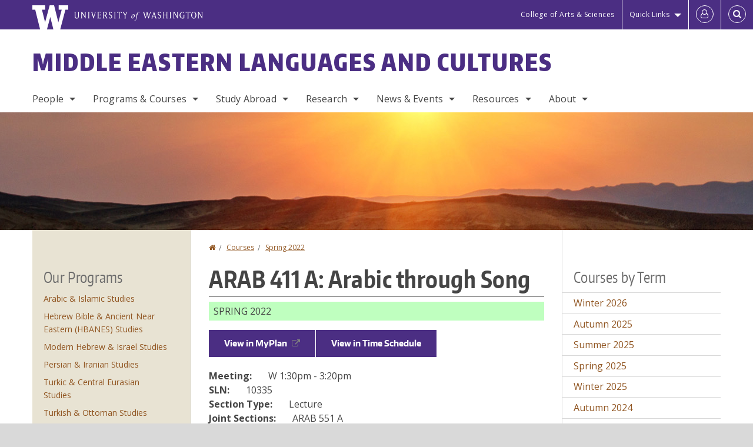

--- FILE ---
content_type: text/html; charset=UTF-8
request_url: https://melc.washington.edu/courses/2022/spring/arab/411/a
body_size: 50905
content:
<!DOCTYPE html>
<html lang="en" dir="ltr">
  <head>
    <meta charset="utf-8" />
<script async src="https://www.googletagmanager.com/gtag/js?id=UA-25223004-37"></script>
<script>window.dataLayer = window.dataLayer || [];function gtag(){dataLayer.push(arguments)};gtag("js", new Date());gtag("set", "developer_id.dMDhkMT", true);gtag("config", "UA-25223004-37", {"groups":"default","anonymize_ip":true,"page_placeholder":"PLACEHOLDER_page_path","allow_ad_personalization_signals":false});gtag("config", "G-KM55EW1W4P", {"groups":"default","page_placeholder":"PLACEHOLDER_page_location","allow_ad_personalization_signals":false});gtag("config", "G-SHNBKYT066", {"groups":"default","page_placeholder":"PLACEHOLDER_page_location","allow_ad_personalization_signals":false});</script>
<link rel="canonical" href="https://melc.washington.edu/courses/2022/spring/arab/411/a" />
<meta name="Generator" content="Drupal 10 (https://www.drupal.org)" />
<meta name="MobileOptimized" content="width" />
<meta name="HandheldFriendly" content="true" />
<meta name="viewport" content="width=device-width, initial-scale=1.0" />
<meta content="ie=edge, chrome=1" http-equiv="x-ua-compatible" />
<meta http-equiv="ImageToolbar" content="false" />
<link rel="icon" href="/themes/custom/uwflorin_foundation/favicon.ico" type="image/vnd.microsoft.icon" />
<script>window.a2a_config=window.a2a_config||{};a2a_config.callbacks=[];a2a_config.overlays=[];a2a_config.templates={};a2a_config.no_3p = 1;</script>

    <title>ARAB 411 A Spring 2022 | Middle Eastern Languages and Cultures | University of Washington</title>
    <link rel="stylesheet" media="all" href="/sites/melc/files/css/css_wWow0zlFTD4fQg90tGHTVjmk8FWt74LUpRZrPZ9fS9Q.css?delta=0&amp;language=en&amp;theme=uwflorin_foundation&amp;include=eJwty0EOgDAIAMEPkfIkQ6U1jQimhdj-Xg_edg5LzG6kC-mPVLupw25iPdtELpVCHMp0aXoi97hJ0k8Ya3i5MNMoEE_9pqZbtVAmb6Z4iGWSFxdnKFk" />
<link rel="stylesheet" media="all" href="/sites/melc/files/css/css_tyeChksAiFzuz67kuQffVtvNkb-kRq_Q1aEoa-eZrqw.css?delta=1&amp;language=en&amp;theme=uwflorin_foundation&amp;include=eJwty0EOgDAIAMEPkfIkQ6U1jQimhdj-Xg_edg5LzG6kC-mPVLupw25iPdtELpVCHMp0aXoi97hJ0k8Ya3i5MNMoEE_9pqZbtVAmb6Z4iGWSFxdnKFk" />
<link rel="stylesheet" media="print" href="/sites/melc/files/css/css_jDNECbG22ktv7Ew8clVT_2qRJXMJ5tE9LlgkSpWG1aw.css?delta=2&amp;language=en&amp;theme=uwflorin_foundation&amp;include=eJwty0EOgDAIAMEPkfIkQ6U1jQimhdj-Xg_edg5LzG6kC-mPVLupw25iPdtELpVCHMp0aXoi97hJ0k8Ya3i5MNMoEE_9pqZbtVAmb6Z4iGWSFxdnKFk" />
<link rel="stylesheet" media="all" href="/sites/melc/files/css/css_3ja3zOGJB7w5b1hw5uhws8w0prZe6hTtUQPVnjH7pTg.css?delta=3&amp;language=en&amp;theme=uwflorin_foundation&amp;include=eJwty0EOgDAIAMEPkfIkQ6U1jQimhdj-Xg_edg5LzG6kC-mPVLupw25iPdtELpVCHMp0aXoi97hJ0k8Ya3i5MNMoEE_9pqZbtVAmb6Z4iGWSFxdnKFk" />

    <script src="/core/assets/vendor/modernizr/modernizr.min.js?v=3.11.7"></script>

    <script type="application/ld+json">
      {
        "@context" : "https://schema.org",
        "@type" : "WebSite",
        "name" : "Middle Eastern Languages and Cultures",
        "url" : "https://melc.washington.edu/"
      }
    </script>
  </head>
  <body class="lang-en section-courses header-size-medium header-align-left heading-font-encodesans body-font-opensans color-orange accent-gray melc hide-text-formats front-no-max-width path-courses">
  <a href="#main-content" class="visually-hidden focusable skip-link">
    Skip to main content
  </a>
  
    <div class="dialog-off-canvas-main-canvas" data-off-canvas-main-canvas>
    
<div class="off-canvas-wrap" data-offcanvas>
  <div class="inner-wrap page ">
    <aside class="left-off-canvas-menu" role="complementary">
      
    </aside>

    <aside class="right-off-canvas-menu" role="complementary">
      
    </aside>

      
      <header class="l-header" role="banner" aria-label="Site header">

        <section id="uw-bar" role="complementary" aria-label="University of Washington links">
          <div class="row">
            <div class="column">
              <a href="https://www.washington.edu" class="uw-link">
              <div class="w-logo"><svg id="W_Logo" data-name="W Logo" xmlns="http://www.w3.org/2000/svg" viewBox="0 0 120.29 80.88" aria-labelledby="W_Title" role="img"><title id="W_Title">Washington</title><path d="M88.27,0V14.58H98.52L87.08,57.19,72.87,0H58.06L42.68,57.19,32.15,14.58H42.82V0H0V14.58H9.49s16.36,65.51,16.57,66.3H49L60,39.17c6.83,27.31,6.49,25.58,10.43,41.72h23c0.2-.78,17.43-66.3,17.43-66.3h9.41V0h-32Z" fill="#fff"/></svg></div>
              <div class="university-wordmark show-for-medium-up"><svg id="UW" data-name="University of Washington" xmlns="http://www.w3.org/2000/svg" viewBox="0 0 207.59 13.98" aria-labelledby="UW_Title" role="img"><title id="UW_Title">University of Washington</title><path d="M202.28,10.91V3.2l5.35,8.6h0.53V2.4L209,1.51h-2.69l0.89,0.89V8.94l-4.64-7.43h-2.13l0.87,0.89v8.52l-0.87.89h2.69Zm-8,.33c-2.06,0-2.77-2.46-2.77-4.59s0.72-4.59,2.77-4.59,2.79,2.46,2.79,4.59-0.72,4.59-2.79,4.59M190.2,6.66c0,2.62,1.48,5.37,4.12,5.37s4.13-2.76,4.13-5.37S197,1.28,194.32,1.28,190.2,4,190.2,6.66M185.55,11V2.28h2l1.1,1.1V1.51h-7.24V3.38l1.12-1.1h1.94V11l-0.8.82h2.76Zm-7.62-3.86v3.31a2.22,2.22,0,0,1-1.69.73c-2.28,0-3.44-2.3-3.44-4.52s1.45-4.52,3.44-4.52a1.57,1.57,0,0,1,1.26.49l1.13,1.12V2a4.6,4.6,0,0,0-2.39-.59,5,5,0,0,0-4.78,5.29c0,2.72,2,5.29,4.78,5.29a4.49,4.49,0,0,0,2.83-.75V7.13l0.8-.82h-2.76Zm-15.26,3.79V3.2l5.42,8.61h0.46V2.4l0.89-.89h-2.69l0.89,0.89V8.94L163,1.51h-2.13l0.87,0.89v8.52l-0.87.89h2.69Zm-7.38-9.4,0.82,0.82V11l-0.82.82h2.77L157.23,11V2.33l0.82-.82h-2.77Zm-9.14,5.13h4.33V11l-0.82.82h2.78L151.6,11V2.33l0.82-.82h-2.78l0.82,0.82V5.87h-4.33V2.33L147,1.51H144.2L145,2.33V11l-0.8.82H147L146.14,11V6.64Zm-4.64,2.3a2.28,2.28,0,0,0-1-2l-2.09-1.52a2.43,2.43,0,0,1-1.14-1.76,1.45,1.45,0,0,1,1.48-1.46,5.94,5.94,0,0,1,.66.12l0.91,1,1-1.43-2-.38a1.63,1.63,0,0,0-.49-0.05A2.59,2.59,0,0,0,136.17,4a3,3,0,0,0,1.33,2.36l2.11,1.52a1.75,1.75,0,0,1,.73,1.5,1.7,1.7,0,0,1-1.71,1.82,1.73,1.73,0,0,1-.72-0.14l-1-1.15-0.89,1.61,2,0.38a3.5,3.5,0,0,0,.61.07,3,3,0,0,0,2.86-3M130,3.8l1.41,4.26h-2.88ZM127.5,11l0.75-2.18h3.4L132.37,11l-0.8.8h2.91L133.66,11l-3.21-9.46h-0.52L126.66,11l-0.84.84h2.48Zm-10.95.8,2.36-7.45,2.29,7.45h0.52l3-9.47,0.84-.82h-2.48l0.8,0.8-2.18,7.12-2.11-7.12,0.8-.8h-2.91l0.82,0.82L118.49,3l-2,6.42-2.11-7.12,0.8-.8h-2.91l0.84,0.82L116,11.8h0.52ZM101.3,5.63L100.9,6l0,0.14h1.2c-0.19,1.31-.36,2.44-0.64,4.26-0.39,2.71-.72,3.67-1,3.9a0.53,0.53,0,0,1-.36.13,2,2,0,0,1-.64-0.22,0.34,0.34,0,0,0-.41.1,0.88,0.88,0,0,0-.25.49,0.58,0.58,0,0,0,.62.43,2.44,2.44,0,0,0,1.59-1c0.49-.61,1.16-2,1.72-5.29,0.1-.61.22-1.22,0.46-2.81L104.74,6l0.32-.38h-1.71c0.43-2.68.8-3.49,1.42-3.49a1.57,1.57,0,0,1,1.12.48,0.29,0.29,0,0,0,.41,0,0.86,0.86,0,0,0,.29-0.54,0.79,0.79,0,0,0-.87-0.61,3.22,3.22,0,0,0-2.33,1.22,6.55,6.55,0,0,0-1.15,3H101.3Zm-6.52,3.8c0-2.15,1.09-3.31,1.54-3.49a1.35,1.35,0,0,1,.48-0.12c0.72,0,1.14.55,1.14,1.67,0,1.88-1,3.59-1.57,3.8a1.43,1.43,0,0,1-.45.1c-0.81,0-1.15-.87-1.15-2m2.48-4.15a3.45,3.45,0,0,0-1.57.52,4.54,4.54,0,0,0-2.09,4,1.89,1.89,0,0,0,1.83,2.15,3.73,3.73,0,0,0,2.16-1A5.2,5.2,0,0,0,99.11,7.3a1.78,1.78,0,0,0-1.86-2m-16.8-3L83.05,7v4l-0.82.82H85L84.19,11V7l2.65-4.68,0.86-.84H85.15l0.8,0.8L83.78,6.17,81.73,2.31l0.8-.8H79.61ZM75,11V2.28h2l1.1,1.1V1.51H70.84V3.38L72,2.28h1.94V11l-0.8.82h2.76ZM65.69,1.51l0.82,0.82V11l-0.82.82h2.78L67.64,11V2.33l0.82-.82H65.69Zm-3,7.43a2.28,2.28,0,0,0-1-2L59.65,5.45a2.42,2.42,0,0,1-1.13-1.76A1.45,1.45,0,0,1,60,2.23a5.89,5.89,0,0,1,.66.12l0.91,1,1-1.43-2-.38A1.61,1.61,0,0,0,60,1.46,2.59,2.59,0,0,0,57.38,4a3,3,0,0,0,1.33,2.36l2.11,1.52a1.75,1.75,0,0,1,.73,1.5,1.7,1.7,0,0,1-1.71,1.82A1.72,1.72,0,0,1,59.13,11l-1-1.15-0.89,1.61,2,0.38a3.5,3.5,0,0,0,.61.07,3,3,0,0,0,2.86-3M49.48,2.28h1.26a2,2,0,0,1,2,2.06,1.93,1.93,0,0,1-2,1.9H49.48v-4Zm0,8.71V7H51l2.49,4.8h1.71L54.43,11l-2.3-4.22a2.7,2.7,0,0,0,1.94-2.41,3.08,3.08,0,0,0-3.33-2.84H47.54l0.8,0.82V11l-0.8.82H50.3Zm-4.62.82V9.92L43.76,11H40.63V6.71H43l0.82,0.82V5.12L43,5.94H40.63V2.28h3.12l1.1,1.1V1.51H38.7l0.8,0.82V11l-0.8.82h6.16ZM31.51,1.51H28.59l0.84,0.82,2.9,9.47h0.52l3-9.47,0.84-.82H34.19L35,2.31,32.82,9.43,30.7,2.31Zm-8,0,0.82,0.82V11l-0.82.82h2.77L25.47,11V2.33l0.82-.82H23.51Zm-9.58,9.4V3.2l5.52,8.6h0.36V2.4l0.89-.89H18L18.91,2.4V8.94L14.27,1.51H12.14L13,2.4v8.52l-0.87.89h2.69ZM2.35,9a3.07,3.07,0,0,0,3.19,3A3.21,3.21,0,0,0,8.87,9V2.4l0.87-.89H7.06L7.95,2.4V9a2.11,2.11,0,0,1-2.13,2.13A2.21,2.21,0,0,1,3.55,9V2.4l0.89-.89h-3L2.35,2.4V9Z" transform="translate(-1.46 -1.28)" fill="#fff"/></svg></div>
              </a>
            </div>
          </div>
          <div class="right-buttons">
            <a href="https://artsci.washington.edu" class="artsci-link show-for-medium-up">College of Arts &amp; Sciences</a>
                                  
        <h2 class="block-title visually-hidden" id="block-quicklinks-menu">Quick links</h2>
  <button href="#" data-dropdown="quick-links-menu-links" data-options="is_hover:true" aria-controls="quick-links-menu-links" aria-expanded="false" aria-haspopup="true" class="header-dropdown-button show-for-large-up">Quick Links</button>
        
              <ul region="quick_links" class="f-dropdown show-for-large-up" role="menu" data-dropdown-content="" aria-hidden="true" id="quick-links-menu-links">
              <li>
        <a href="/support-us" tabindex="-1" data-drupal-link-system-path="node/198">Make a Gift</a>
              </li>
          <li>
        <a href="https://uw.edu/directory" tabindex="-1">Directories</a>
              </li>
          <li>
        <a href="https://uw.edu/maps" tabindex="-1">Maps</a>
              </li>
          <li>
        <a href="https://my.uw.edu" tabindex="-1">MyUW</a>
              </li>
        </ul>
  


  
  
                                                          
        <h2 class="block-title visually-hidden" id="block-uwflorin-foundation-account-menu-menu">User account menu</h2>
      <div id="block-samlauthstatus" class="block-samlauthstatus block">
      <a href="/saml/login?destination=/courses/2022/spring/arab/411/a" title="UWNetID Login" class="samlauth-login-link" aria-label="Log in">
        <span class="fa fa-user-o fa-fw" aria-hidden="true" />
      </a>
    </div>
  
  
                                              <div class="header-button">
  <a href="#" aria-controls="search-field" aria-expanded="false" id="search-toggle">Search</a>
  <div id="search-field" role="search" aria-hidden="true">
    <section class="flexible-google-cse-search-form block-flexiblegooglecustomsearchblock block" data-drupal-selector="flexible-google-cse-search-form" id="block-flexiblegooglecustomsearchblock">

                  
        <h2  class="block-title visually-hidden"></h2>
      

      
                  <form region="search" action="/search/google/" method="get" id="flexible-google-cse-search-form" accept-charset="UTF-8">
  <div class="js-form-item form-item js-form-type-textfield form-item-key-word js-form-item-key-word">
      <label for="edit-key-word">Search</label>
        <input placeholder="" data-drupal-selector="edit-key-word" type="text" id="edit-key-word" name="key-word" value="" size="15" maxlength="128" class="form-text" />

        </div>
<input data-drupal-selector="edit-searchbutton" type="submit" id="edit-searchbutton" value="Search" class="button js-form-submit form-submit" />

</form>

        
        
    </section>
  </div>
</div>
  
                                  </div>
        </section>

        
                  <div class="l-header-region row small-collapse">
            <div class="large-12 columns">
                    <div>
        
              
  <h2 class="block-title visually-hidden" id="block-uwflorin-foundation-main-menu-menu">Main menu</h2>
  

        

  <div class="contain-to-grid">
    <nav class="top-bar" data-topbar data-options="mobile_show_parent_link:true" role="navigation" aria-label="Main menu">
      <ul class="title-area">
        <li class="name">
          <h1 id="site-name"><a href="/" title="Middle Eastern Languages and Cultures Home">Middle Eastern Languages and Cultures</a></h1>
        </li>
        <li class="toggle-topbar menu-icon">
          <a href="#"><span>Menu</span></a>
        </li>
      </ul>
      <section class="top-bar-section">
                <ul  region="header" class="menu nav-bar main-nav" id="main-menu">
                                                                        <li class="has-dropdown first">
        <a href="/people" data-drupal-link-system-path="people">People</a>
                                          <ul  region="header" class="menu nav-bar main-nav dropdown" id="main-menu">
                                                                          <li class="leaf first">
        <a href="/people/faculty" title="" data-drupal-link-system-path="people/faculty">Faculty</a>
              </li>
                                                        <li class="leaf">
        <a href="/people/staff" title="" data-drupal-link-system-path="people/staff">Staff</a>
              </li>
                                                        <li class="leaf">
        <a href="/people/graduate-student" title="" data-drupal-link-system-path="people/graduate-student">Graduate Students</a>
              </li>
                                                        <li class="leaf">
        <a href="/people/teaching-assistants" title="Faculty, staff, and students in our department." data-drupal-link-system-path="people/teaching-assistants">Teaching Assistants</a>
              </li>
                                                                      <li class="has-dropdown last">
        <a href="/alumni-friends" data-drupal-link-system-path="node/206">Alumni &amp; Friends</a>
                                          <ul  region="header" class="menu nav-bar main-nav dropdown" id="main-menu">
                                                                          <li class="leaf first">
        <a href="/alumni-friends" title="" data-drupal-link-system-path="node/206">Alumni News</a>
              </li>
                                                                      <li class="leaf last">
        <a href="/alumni-update" data-drupal-link-system-path="webform/alumni_update">Submit an Update</a>
              </li>
      </ul>
  
              </li>
      </ul>
  
              </li>
                                                        <li class="has-dropdown">
        <a href="/programs-courses" data-drupal-link-system-path="node/196">Programs &amp; Courses</a>
                                          <ul  region="header" class="menu nav-bar main-nav dropdown" id="main-menu">
                                                                          <li class="has-dropdown first">
        <a href="/areas-study" data-drupal-link-system-path="node/243">Areas of Study</a>
                                          <ul  region="header" class="menu nav-bar main-nav dropdown" id="main-menu">
                                                                          <li class="leaf first">
        <a href="/programs/arabic" data-drupal-link-system-path="node/226">Arabic &amp; Islamic Studies</a>
              </li>
                                                        <li class="leaf">
        <a href="/programs/biblical-hebrew" data-drupal-link-system-path="node/227">Hebrew Bible &amp; Ancient Near Eastern Studies</a>
              </li>
                                                        <li class="leaf">
        <a href="/programs/hebrew" data-drupal-link-system-path="node/228">Modern Hebrew &amp; Israel Studies</a>
              </li>
                                                        <li class="leaf">
        <a href="/programs/persian" data-drupal-link-system-path="node/229">Persian &amp; Iranian Studies</a>
              </li>
                                                        <li class="leaf">
        <a href="/programs/turkic" data-drupal-link-system-path="node/230">Turkic &amp; Central Eurasian Studies</a>
              </li>
                                                                      <li class="leaf last">
        <a href="/programs/turkish" data-drupal-link-system-path="node/231">Turkish &amp; Ottoman Studies</a>
              </li>
      </ul>
  
              </li>
                                                        <li class="has-dropdown">
        <a href="/undergraduate-programs" data-drupal-link-system-path="node/200">Undergraduate</a>
                                          <ul  region="header" class="menu nav-bar main-nav dropdown" id="main-menu">
                                                                          <li class="leaf first">
        <a href="/major" data-drupal-link-system-path="node/218">Majors</a>
              </li>
                                                        <li class="leaf">
        <a href="/minors" data-drupal-link-system-path="node/219">Minors</a>
              </li>
                                                        <li class="leaf">
        <a href="/scholarships-and-funding" title="" data-drupal-link-system-path="node/235">Scholarships &amp; Funding</a>
              </li>
                                                        <li class="leaf">
        <a href="/careers" title="" data-drupal-link-system-path="node/203">Careers</a>
              </li>
                                                        <li class="leaf">
        <a href="/capstone-essay-guidelines" data-drupal-link-system-path="node/254">Capstone Essay</a>
              </li>
                                                                      <li class="leaf last">
        <a href="/undergraduate-resources-and-opportunities" data-drupal-link-system-path="node/277">Resources &amp; Opportunities</a>
              </li>
      </ul>
  
              </li>
                                                        <li class="has-dropdown">
        <a href="/graduate-programs" data-drupal-link-system-path="node/658">Graduate</a>
                                          <ul  region="header" class="menu nav-bar main-nav dropdown" id="main-menu">
                                                                          <li class="leaf first">
        <a href="/ma-middle-eastern-languages-culture" data-drupal-link-system-path="node/201">M.A. in Middle Eastern Languages &amp; Culture</a>
              </li>
                                                                      <li class="leaf last">
        <a href="/phd-near-and-middle-eastern-studies" data-drupal-link-system-path="node/632">Ph.D. in Near and Middle Eastern Studies</a>
              </li>
      </ul>
  
              </li>
                                                        <li class="has-dropdown">
        <a href="/courses" title="" data-drupal-link-system-path="courses">Courses</a>
                                          <ul  region="header" class="menu nav-bar main-nav dropdown" id="main-menu">
                                                                          <li class="leaf first">
        <a href="/featured-courses" title="" data-drupal-link-system-path="featured-courses">Featured Courses</a>
              </li>
                                                        <li class="leaf">
        <a href="/courses" title="" data-drupal-link-system-path="courses">Upcoming Courses</a>
              </li>
                                                        <li class="leaf">
        <a href="/three-quarter-planner" data-drupal-link-system-path="node/522">Three-Quarter Planner</a>
              </li>
                                                                      <li class="leaf last">
        <a href="/course-registration" data-drupal-link-system-path="node/232">Registration Information</a>
              </li>
      </ul>
  
              </li>
                                                        <li class="leaf">
        <a href="/independent-study" data-drupal-link-system-path="node/245">Independent Study</a>
              </li>
                                                        <li class="has-dropdown">
        <a href="/language-placement" data-drupal-link-system-path="node/246">Language Placement &amp; Proficiency</a>
                                          <ul  region="header" class="menu nav-bar main-nav dropdown" id="main-menu">
                                                                          <li class="leaf first">
        <a href="/language-placement" title="" data-drupal-link-system-path="node/246">General Information</a>
              </li>
                                                        <li class="leaf">
        <a href="/arabic-placement" data-drupal-link-system-path="node/247">Arabic Placement</a>
              </li>
                                                        <li class="leaf">
        <a href="/modern-hebrew-faqs" data-drupal-link-system-path="node/251">Modern Hebrew Placement</a>
              </li>
                                                                      <li class="leaf last">
        <a href="/persian-placement" data-drupal-link-system-path="node/252">Persian Placement</a>
              </li>
      </ul>
  
              </li>
                                                                      <li class="leaf last">
        <a href="/frequently-asked-questions" data-drupal-link-system-path="node/233">Frequently Asked Questions</a>
              </li>
      </ul>
  
              </li>
                                                        <li class="has-dropdown">
        <a href="/study-abroad" data-drupal-link-system-path="node/248">Study Abroad</a>
                                          <ul  region="header" class="menu nav-bar main-nav dropdown" id="main-menu">
                                                                          <li class="leaf first">
        <a href="/before-you-go" data-drupal-link-system-path="node/212">Before You Go</a>
              </li>
                                                        <li class="leaf">
        <a href="/transferring-study-abroad-credits" data-drupal-link-system-path="node/213">Transferring Credits</a>
              </li>
                                                                      <li class="leaf last">
        <a href="/uw-study-abroad-office" data-drupal-link-system-path="node/214">UW Study Abroad</a>
              </li>
      </ul>
  
              </li>
                                                        <li class="has-dropdown">
        <a href="/research" data-drupal-link-system-path="node/210">Research</a>
                                          <ul  region="header" class="menu nav-bar main-nav dropdown" id="main-menu">
                                                                          <li class="has-dropdown first">
        <a href="/melc-digital" data-drupal-link-system-path="node/257">MELC Digital</a>
                                          <ul  region="header" class="menu nav-bar main-nav dropdown" id="main-menu">
                                                                          <li class="leaf first">
        <a href="/melc-digital-research" title="" data-drupal-link-system-path="melc-digital-research">Research Projects</a>
              </li>
                                                        <li class="leaf">
        <a href="/nelc-digital-getting-started-digital-humanities" data-drupal-link-system-path="node/259">Getting Started with Digital Humanities</a>
              </li>
                                                        <li class="leaf">
        <a href="/nelc-digital-training-courses-internships" data-drupal-link-system-path="node/258">Training, Courses &amp; Internships</a>
              </li>
                                                                      <li class="leaf last">
        <a href="/melc-digital-support-our-work" data-drupal-link-system-path="node/260">Support Our Work</a>
              </li>
      </ul>
  
              </li>
                                                        <li class="leaf">
        <a href="/research/publications" title="" data-drupal-link-system-path="taxonomy/term/40">Publications</a>
              </li>
                                                        <li class="leaf">
        <a href="/research/projects" title="" data-drupal-link-system-path="taxonomy/term/41">Projects</a>
              </li>
                                                        <li class="leaf">
        <a href="/research/graduate" title="" data-drupal-link-system-path="taxonomy/term/42">Graduate</a>
              </li>
                                                                      <li class="leaf last">
        <a href="/research/fields" data-drupal-link-system-path="research/fields">Fields of Interest</a>
              </li>
      </ul>
  
              </li>
                                                        <li class="has-dropdown">
        <a href="/news" title="" data-drupal-link-system-path="news">News &amp; Events</a>
                                          <ul  region="header" class="menu nav-bar main-nav dropdown" id="main-menu">
                                                                          <li class="leaf first">
        <a href="/news/recent" title="" data-drupal-link-system-path="news/recent">Recent News</a>
              </li>
                                                        <li class="leaf">
        <a href="/newsletter" data-drupal-link-system-path="node/205">Newsletter</a>
              </li>
                                                        <li class="leaf">
        <a href="/calendar" data-drupal-link-system-path="calendar">Calendar</a>
              </li>
                                                                      <li class="has-dropdown last">
        <a href="/lecture-series" data-drupal-link-system-path="node/215">Lecture Series</a>
                                          <ul  region="header" class="menu nav-bar main-nav dropdown" id="main-menu">
                                                                          <li class="leaf first">
        <a href="/afrassiabi-distinguished-lectures-persian-and-iranian-studies" data-drupal-link-system-path="node/250">Afrassiabi Distinguished Lecture</a>
              </li>
                                                        <li class="leaf">
        <a href="/farhat-j-ziadeh-distinguished-lecture-arab-and-islamic-studies" data-drupal-link-system-path="node/249">Ziadeh Distinguished Lecture</a>
              </li>
                                                                      <li class="leaf last">
        <a href="/walter-g-andrews-memorial-lecture-series" data-drupal-link-system-path="node/629">Walter G. Andrews Memorial Lecture Series</a>
              </li>
      </ul>
  
              </li>
      </ul>
  
              </li>
                                                        <li class="has-dropdown">
        <a href="/resources" data-drupal-link-system-path="node/197">Resources</a>
                                          <ul  region="header" class="menu nav-bar main-nav dropdown" id="main-menu">
                                                                          <li class="leaf first">
        <a href="/advising" data-drupal-link-system-path="node/202">Advising</a>
              </li>
                                                        <li class="has-dropdown">
        <a href="/campus-resources" data-drupal-link-system-path="node/240">Campus Resources</a>
                                          <ul  region="header" class="menu nav-bar main-nav dropdown" id="main-menu">
                                                                                        <li class="leaf first last">
        <a href="/crisis-and-emergency-resources" data-drupal-link-system-path="node/265">Crisis and Emergency Resources</a>
              </li>
      </ul>
  
              </li>
                                                        <li class="leaf">
        <a href="/careers" data-drupal-link-system-path="node/203">Careers</a>
              </li>
                                                        <li class="leaf">
        <a href="/graduate-student-resources" data-drupal-link-system-path="node/244">Graduate Student Resources</a>
              </li>
                                                        <li class="leaf">
        <a href="/libraries" data-drupal-link-system-path="node/211">Libraries</a>
              </li>
                                                        <li class="has-dropdown">
        <a href="/scholarships-and-funding" data-drupal-link-system-path="node/235">Scholarships &amp; Funding</a>
                                          <ul  region="header" class="menu nav-bar main-nav dropdown" id="main-menu">
                                                                          <li class="leaf first">
        <a href="/teaching-assistantships" data-drupal-link-system-path="node/236">Teaching Assistantships</a>
              </li>
                                                        <li class="leaf">
        <a href="/melc-fellowships" data-drupal-link-system-path="node/237">MELC Fellowships</a>
              </li>
                                                        <li class="leaf">
        <a href="/uw-fellowships" data-drupal-link-system-path="node/238">UW Fellowships</a>
              </li>
                                                        <li class="leaf">
        <a href="/outside-funding" data-drupal-link-system-path="node/239">Outside Funding</a>
              </li>
                                                        <li class="leaf">
        <a href="https://www.washington.edu/financialaid/" title="">UW Financial Aid</a>
              </li>
                                                        <li class="leaf">
        <a href="http://grad.uw.edu/diversity/go-map/" title="">GO-MAP</a>
              </li>
                                                        <li class="leaf">
        <a href="https://jewishstudies.washington.edu/scholarships-fellowships-funding-opportunities/" title="">Stroum Center for Jewish Studies</a>
              </li>
                                                                      <li class="leaf last">
        <a href="/student-award-recipients" data-drupal-link-system-path="node/216">Student Award Recipients</a>
              </li>
      </ul>
  
              </li>
                                                        <li class="leaf">
        <a href="/student-organizations-and-groups" data-drupal-link-system-path="node/204">Student Organizations &amp; Groups</a>
              </li>
                                                                      <li class="has-dropdown last">
        <a href="/faculty-and-staff-resources" data-drupal-link-system-path="node/280">For Faculty and Staff</a>
                                          <ul  region="header" class="menu nav-bar main-nav dropdown" id="main-menu">
                                                                          <li class="leaf first">
        <a href="/department-guidelines-and-policies" data-drupal-link-system-path="node/279">Department Guidelines and Policies</a>
              </li>
                                                                      <li class="leaf last">
        <a href="/faculty-meetings" data-drupal-link-system-path="node/253">Faculty Meetings</a>
              </li>
      </ul>
  
              </li>
      </ul>
  
              </li>
                                                                      <li class="has-dropdown last">
        <a href="/about" data-drupal-link-system-path="node/195">About</a>
                                          <ul  region="header" class="menu nav-bar main-nav dropdown" id="main-menu">
                                                                          <li class="leaf first">
        <a href="/about" title="" data-drupal-link-system-path="node/195">Department Overview</a>
              </li>
                                                        <li class="leaf">
        <a href="/equity-diversity-inclusion" data-drupal-link-system-path="node/264">Diversity &amp; Equity</a>
              </li>
                                                        <li class="leaf">
        <a href="/stay-connected" data-drupal-link-system-path="node/199">Stay Connected</a>
              </li>
                                                        <li class="has-dropdown">
        <a href="/support-us" data-drupal-link-system-path="node/198">Support Us</a>
                                          <ul  region="header" class="menu nav-bar main-nav dropdown" id="main-menu">
                                                                          <li class="leaf first">
        <a href="/support-us" title="" data-drupal-link-system-path="node/198">Make a Gift</a>
              </li>
                                                                      <li class="leaf last">
        <a href="/your-partnerships-work" data-drupal-link-system-path="node/217">Your Partnerships at Work</a>
              </li>
      </ul>
  
              </li>
                                                                      <li class="leaf last">
        <a href="/contact" data-drupal-link-system-path="node/209">Contact Us</a>
              </li>
      </ul>
  
              </li>
      </ul>
  
                  
              <ul id="secondary-menu" class="f-dropdown hide-for-large-up" role="menu" data-dropdown-content="" aria-hidden="true">
              <li>
        <a href="/support-us" tabindex="-1" data-drupal-link-system-path="node/198">Make a Gift</a>
              </li>
          <li>
        <a href="https://uw.edu/directory" tabindex="-1">Directories</a>
              </li>
          <li>
        <a href="https://uw.edu/maps" tabindex="-1">Maps</a>
              </li>
          <li>
        <a href="https://my.uw.edu" tabindex="-1">MyUW</a>
              </li>
        </ul>
  


                      </section>
    </nav>
  </div>


  
  
      </div>
  
            </div>
          </div>
        
        <!-- Configurable background image for banner -->
                  <div class="banner-image" style="background-image: url('/sites/melc/files/melc-banner-2021.jpg')"></div>
        
      </header>

      <div class="row">
                              </div>

      
      
      <main id="main" class="row l-main" role="main">
        <div class="large-6 large-push-3 main columns">
                    <a id="main-content"></a>
                    <section>
                                <div>
        <div data-drupal-messages-fallback class="hidden"></div>
<section id="block-uwflorin-foundation-breadcrumbs" class="block-uwflorin-foundation-breadcrumbs block">
  
  
    

  
            <nav role="navigation" aria-labelledby="system-breadcrumb">
    <h2 id="system-breadcrumb" class="visually-hidden">You are here</h2>
    <ul class="breadcrumbs">
          <li>
                  <a href="/">Home</a>
              </li>
          <li>
                  <a href="/courses">Courses</a>
              </li>
          <li>
                  <a href="/courses/2022/spring/all">Spring 2022</a>
              </li>
        </ul>
  </nav>

    
    
  </section>
<section id="block-uwflorin-foundation-page-title" class="block-uwflorin-foundation-page-title block">
  
  
    

  
          
  <h1>ARAB 411 A: Arabic through Song</h1>


    
    
  </section>
<section id="block-uwflorin-foundation-content" class="block-uwflorin-foundation-content block">
  
  
    

  
          <article role="article" class="node-course-section clearfix">
  <div class="view-mode-full">

    <div class="field field-wrapper field-name-field-academic-term field-item spring clearfix">
      Spring 2022 
    </div>

          <div class="field course-actions clearfix">
                  <a href="https://myplan.uw.edu/course/#/courses/ARAB%20411" target="_blank">View in MyPlan</a>
                          <a href="http://www.washington.edu/students/timeschd/SPR2022/arabic.html#arab411" target="_blank">View in Time Schedule</a>
                      </div>
    
          <div class="field field-wrapper field-name-field-meetings field-label-inline clearfix">
        <div class="field-label">Meeting:</div>
        <div class="field-items">
                      <div class="field-item">W 1:30pm - 3:20pm</div>
                  </div>
      </div>
    
          <div class="field field-wrapper field-name-field-sln field-label-inline clearfix">
        <div class="field-label">SLN:</div>
        <div class="field-items">
          <div class="field-item">10335</div>
        </div>
      </div>
    
          <div class="field field-wrapper field-name-field-section-type field-label-inline clearfix">
        <div class="field-label">Section Type:</div>
        <div class="field-items">
          <div class="field-item">Lecture</div>
        </div>
      </div>
    
          <div class="field field-wrapper field-name-field-joint-sections field-label-inline clearfix">
        <div class="field-label">Joint Sections:</div>
        <div class="field-items">        
          <div class="field-item">
                          ARAB 551 A                       </div>
        </div>
      </div>
    
          <div class="field field-wrapper field-name-field-instructors field-label-above">
        <div class="field-label">Instructor:</div>
        <div class="field-items">
                      <div class="field-item"><div><a href="/people/hussein-elkhafaifi"><article>
  
      <div class="field-wrapper field field-media--field-media-image field-name-field-media-image field-type-image field-label-hidden">
    <div class="field-items">
          <div class="field-item">  <img loading="lazy" src="/sites/melc/files/styles/portrait_small/public/photos/hussein_elkhafaifi_9.2022_cropped.jpg?h=2bc413a3&amp;itok=-tVu5rBd" width="100" height="125" alt="Hussein Elkhafaifi" />


</div>
      </div>
</div>

  </article>
</a><a href="/people/hussein-elkhafaifi">Hussein Elkhafaifi</a></div>
</div>
                  </div>
      </div>
    
          <div class="field field-wrapper field-name-field-course-comments field--type-long-text field-label-hidden">
        <div class="field-items">
          <div class="field-item">
                          NO ACCESS OR NON-MATRICULATED
                          STUDENTS. NO AUDITORS. COURSE WILL
                          BE HYBRID WITH SIGNIFICANT ONLINE
                          CONTENT.
                      </div>
        </div>
      </div>
    
    
          <div class="field field-wrapper field-name-field-catalog-description field--type-text-long field-label-above">
        <div class="field-label">Catalog Description:</div>
        <div class="field-items">        
          <div class="field-item">Emphasizes history, language, and culture explored, learned, and analyzed via songs. Considers how song reflects and portrays language and its usage; current and past events; and cultural nuances. Prerequisite: either ARAB 203 or ARAB 205.</div>
        </div>
      </div>
    
    
          <div class="field field-wrapper field-name-field-ge-requirements field-label-above">
        <div class="field-label">GE Requirements Met:</div>
        <div class="field-items">
                      <div class="field-item">Social Sciences (SSc)</div>
                      <div class="field-item">Arts and Humanities (A&amp;H)</div>
                  </div>
      </div>
    
    
    
    <div class="field field-wrapper field-name-field-credits field-label-inline clearfix">
      <div class="field-label">Credits:</div>
      <div class="field-items">
        <div class="field-item">5.0</div>
      </div>
    </div>

    <div class="field field-wrapper field-name-field-status field-label-inline clearfix">
      <div class="field-label">Status:</div>
      <div class="field-items">
        <div class="field-item">Active</div>
      </div>
    </div>

    <div class="field field-wrapper field-name-field-updated field-label-inline clearfix">
      <div class="field-label">Last updated:</div>
      <div class="field-items">
        <div class="field-item">January 25, 2026 - 5:06 pm</div>
      </div>
    </div>

    
  </div>
</article>

    
    
  </section>

      </div>
  
                      </section>
        </div>
                  <aside role="complementary" aria-label="Sidebar 1" id="sidebar-first" class="large-3 large-pull-6 sidebar-first columns sidebar ">
                  <div>
        <section id="block-ourprogramssidebar" class="shaded-block block-ourprogramssidebar block">
  
  
      <h2  class="block-title">Our Programs</h2>
    

  
          <div class="field-wrapper body field field-block-content--body field-name-body field-type-text-with-summary field-label-hidden">
    <div class="field-items">
          <div class="field-item"><ul class="simple-list">
<li><a href="/programs/arabic">Arabic &amp; Islamic Studies</a></li>
<li><a href="/programs/biblical-hebrew">Hebrew Bible &amp; Ancient Near Eastern (HBANES) Studies</a></li>
<li><a href="/programs/hebrew">Modern Hebrew &amp; Israel Studies</a></li>
<li><a href="/programs/persian">Persian &amp; Iranian Studies</a></li>
<li><a href="/programs/turkic">Turkic &amp; Central Eurasian Studies</a></li>
<li><a href="/programs/turkish">Turkish &amp; Ottoman Studies</a></li>
</ul></div>
      </div>
</div>

    
    
  </section>

      </div>
  
          </aside>
                          <aside role="complementary" aria-label="Sidebar 2" id="sidebar-second" class="large-3 sidebar-second columns sidebar">
                  <div>
        <section class="item-list block-coursesbyterm block" id="block-coursesbyterm">
  
  
      <h2  class="block-title">Courses by Term</h2>
    

  
          <div region="sidebar_second"><ul><li><a href="/courses/2026/winter/all">Winter 2026</a></li><li><a href="/courses/2025/autumn/all">Autumn 2025</a></li><li><a href="/courses/2025/summer/all">Summer 2025</a></li><li><a href="/courses/2025/spring/all">Spring 2025</a></li><li><a href="/courses/2025/winter/all">Winter 2025</a></li><li><a href="/courses/2024/autumn/all">Autumn 2024</a></li><li><a href="/courses/2024/summer/all">Summer 2024</a></li><li><a href="/courses/2024/spring/all">Spring 2024</a></li><li><a href="/courses/2024/winter/all">Winter 2024</a></li><li><a href="/courses/2023/autumn/all">Autumn 2023</a></li><li><a href="/courses/2023/summer/all">Summer 2023</a></li><li><a href="/courses/2023/spring/all">Spring 2023</a></li><li><a href="/courses/2023/winter/all">Winter 2023</a></li><li><a href="/courses/2022/autumn/all">Autumn 2022</a></li><li><a href="/courses/2022/summer/all">Summer 2022</a></li><li><a href="/courses/2022/spring/all">Spring 2022</a></li><li><a href="/courses/2022/winter/all">Winter 2022</a></li></ul></div>

    
    
  </section>

      </div>
  
          </aside>
              </main>

      <section id="footer-top" class="l-footer-top" role="complementary" aria-label="Social media links">
        <a href="/support-us" class="button support-button" id="giving-link-footer"><span class='fa fa-heart-o fa-2x'>&nbsp;</span> Support MELC</a>
        <div class="row">
          <div class="columns large-8 xlarge-9 small-centered large-uncentered">
            <ul class="stay-connected links inline"><li><a href="https://www.facebook.com/melcuw/"><span class="fa-container"><span class="fa fa-facebook fa-2x">&nbsp;</span></span><span class="hidden-for-small-only">Facebook</span></a></li><li><a href="https://www.facebook.com/nelcalumni/"><span class="fa-container"><span class="fa fa-facebook fa-2x">&nbsp;</span></span><span class="hidden-for-small-only">Alumni Facebook</span></a></li><li><a href="https://x.com/melc_uw"><span class="fa-container"><span class="fa fa-twitter fa-2x">&nbsp;</span></span><span class="hidden-for-small-only">X (Twitter)</span></a></li><li><a href="https://www.youtube.com/@UWMELC"><span class="fa-container"><span class="fa fa-youtube-play fa-2x">&nbsp;</span></span><span class="hidden-for-small-only">Youtube</span></a></li></ul>
          </div>
        </div>
      </section>

      <footer id="footer" class="l-footer" role="contentinfo" aria-label="Contact and copyright">
        <div class="row">
            <div class="footer columns">
              <div class="row">
                <div class="medium-4 large-3 columns"><p>Department of Middle Eastern Languages and Cultures<br />
University of Washington<br />
Denny Hall 220-D<br />
Box 353120<br />
Seattle, WA 98195-3120</p></div>
<div class="medium-4 large-3 columns"><p>Phone: (206) 543-6033<br />
Fax: (206) 685-7936<br />
<a href="mailto:melcuw@uw.edu">melcuw@uw.edu</a></p></div>
<div class="medium-4 large-3 columns"><p><a href="http://www.washington.edu/online/privacy">Privacy</a><br />
<a href="http://www.washington.edu/online/terms">Terms</a><br />
<a href="/sitemap">Site Map</a><br />
<a href="/alumni-update">Alumni Update</a><br />
<a href="/contact">Contact Us</a></p></div>
<div class="medium-4 large-3 columns end hide-for-print"></div>

              </div>
            </div>
          
                    <div class="copyright columns">
            &copy; 2026 <a href="http://uw.edu">University of Washington</a>. All rights reserved.
          </div>
        </div>
      </footer>
   
    <a class="exit-off-canvas"></a>

  </div>
</div>

  </div>

  
  <script type="application/json" data-drupal-selector="drupal-settings-json">{"path":{"baseUrl":"\/","pathPrefix":"","currentPath":"courses\/2022\/spring\/arab\/411\/a","currentPathIsAdmin":false,"isFront":false,"currentLanguage":"en"},"pluralDelimiter":"\u0003","suppressDeprecationErrors":true,"colorbox":{"opacity":"0.85","current":"{current} of {total}","previous":"\u00ab Prev","next":"Next \u00bb","close":"Close","maxWidth":"98%","maxHeight":"98%","fixed":true,"mobiledetect":true,"mobiledevicewidth":"480px"},"google_analytics":{"account":"UA-25223004-37","trackOutbound":true,"trackMailto":true,"trackTel":true,"trackDownload":true,"trackDownloadExtensions":"7z|aac|arc|arj|asf|asx|avi|bin|csv|doc(x|m)?|dot(x|m)?|exe|flv|gif|gz|gzip|hqx|jar|jpe?g|js|mp(2|3|4|e?g)|mov(ie)?|msi|msp|pdf|phps|png|ppt(x|m)?|pot(x|m)?|pps(x|m)?|ppam|sld(x|m)?|thmx|qtm?|ra(m|r)?|sea|sit|tar|tgz|torrent|txt|wav|wma|wmv|wpd|xls(x|m|b)?|xlt(x|m)|xlam|xml|z|zip","trackColorbox":true},"data":{"extlink":{"extTarget":false,"extTargetAppendNewWindowLabel":"(opens in a new window)","extTargetNoOverride":false,"extNofollow":false,"extTitleNoOverride":false,"extNoreferrer":true,"extFollowNoOverride":false,"extClass":"ext","extLabel":"","extImgClass":false,"extSubdomains":true,"extExclude":"","extInclude":"","extCssExclude":"#block-addtoanybuttons, .english .llc-icons, .upcoming-prods","extCssInclude":"","extCssExplicit":".main, #block-uw-castrum-dwf-content","extAlert":false,"extAlertText":"This link will take you to an external web site. We are not responsible for their content.","extHideIcons":true,"mailtoClass":"0","telClass":"0","mailtoLabel":"","telLabel":"","extUseFontAwesome":true,"extIconPlacement":"append","extPreventOrphan":false,"extFaLinkClasses":"fa fa-external-link","extFaMailtoClasses":"fa fa-envelope-o","extAdditionalLinkClasses":"","extAdditionalMailtoClasses":"","extAdditionalTelClasses":"","extFaTelClasses":"fa fa-phone","whitelistedDomains":[],"extExcludeNoreferrer":""}},"ajaxTrustedUrl":{"\/search\/google\/":true},"user":{"uid":0,"permissionsHash":"35db1896e0a577798e6aa76c35ac9b56f17a9a16d818d8ec2f27fc7fb5aad1b1"}}</script>
<script src="/core/assets/vendor/jquery/jquery.min.js?v=3.7.1"></script>
<script src="/core/assets/vendor/once/once.min.js?v=1.0.1"></script>
<script src="/core/misc/drupalSettingsLoader.js?v=10.5.7"></script>
<script src="/core/misc/drupal.js?v=10.5.7"></script>
<script src="/core/misc/drupal.init.js?v=10.5.7"></script>
<script src="/modules/contrib/jquery_ui/assets/vendor/jquery.ui/ui/version-min.js?v=1.13.2"></script>
<script src="/modules/contrib/jquery_ui/assets/vendor/jquery.ui/ui/data-min.js?v=1.13.2"></script>
<script src="/modules/contrib/jquery_ui/assets/vendor/jquery.ui/ui/disable-selection-min.js?v=1.13.2"></script>
<script src="/modules/contrib/jquery_ui/assets/vendor/jquery.ui/ui/focusable-min.js?v=1.13.2"></script>
<script src="/modules/contrib/jquery_ui/assets/vendor/jquery.ui/ui/form-min.js?v=1.13.2"></script>
<script src="/modules/contrib/jquery_ui/assets/vendor/jquery.ui/ui/ie-min.js?v=1.13.2"></script>
<script src="/modules/contrib/jquery_ui/assets/vendor/jquery.ui/ui/keycode-min.js?v=1.13.2"></script>
<script src="/modules/contrib/jquery_ui/assets/vendor/jquery.ui/ui/labels-min.js?v=1.13.2"></script>
<script src="/modules/contrib/jquery_ui/assets/vendor/jquery.ui/ui/plugin-min.js?v=1.13.2"></script>
<script src="/modules/contrib/jquery_ui/assets/vendor/jquery.ui/ui/safe-active-element-min.js?v=1.13.2"></script>
<script src="/modules/contrib/jquery_ui/assets/vendor/jquery.ui/ui/safe-blur-min.js?v=1.13.2"></script>
<script src="/modules/contrib/jquery_ui/assets/vendor/jquery.ui/ui/scroll-parent-min.js?v=1.13.2"></script>
<script src="/modules/contrib/jquery_ui/assets/vendor/jquery.ui/ui/tabbable-min.js?v=1.13.2"></script>
<script src="/modules/contrib/jquery_ui/assets/vendor/jquery.ui/ui/unique-id-min.js?v=1.13.2"></script>
<script src="/modules/contrib/jquery_ui/assets/vendor/jquery.ui/ui/widget-min.js?v=1.13.2"></script>
<script src="/modules/contrib/jquery_ui/assets/vendor/jquery.ui/ui/widgets/accordion-min.js?v=1.13.2"></script>
<script src="/modules/contrib/blazy/js/dblazy.min.js?t9evk4"></script>
<script src="/modules/contrib/blazy/js/plugin/blazy.once.min.js?t9evk4"></script>
<script src="/modules/contrib/blazy/js/plugin/blazy.sanitizer.min.js?t9evk4"></script>
<script src="/modules/contrib/blazy/js/plugin/blazy.dom.min.js?t9evk4"></script>
<script src="https://static.addtoany.com/menu/page.js" defer></script>
<script src="/modules/contrib/addtoany/js/addtoany.js?v=10.5.7"></script>
<script src="/modules/contrib/colorbox/js/colorbox.js?v=10.5.7"></script>
<script src="/modules/contrib/colorbox/styles/default/colorbox_style.js?v=10.5.7"></script>
<script src="/libraries/colorbox/jquery.colorbox-min.js?v=10.5.7"></script>
<script src="/modules/custom/dwf_utils/js/open_colorbox.js?t9evk4"></script>
<script src="/modules/contrib/extlink/js/extlink.js?v=10.5.7"></script>
<script src="/modules/contrib/google_analytics/js/google_analytics.js?v=10.5.7"></script>
<script src="/themes/contrib/zurb_foundation/js/foundation.min.js?v=10.5.7"></script>
<script src="/themes/custom/uwflorin_foundation/js/app.min.js?t9evk4"></script>
<script src="//www.washington.edu/static/alert.js"></script>
<script src="/themes/contrib/zurb_foundation/js/top_bar_active.js?v=10.5.7"></script>

  </body>
</html>


--- FILE ---
content_type: application/javascript
request_url: https://www.washington.edu/static/UW-Alert-Banner/alert/?c=displayAlert&test=false
body_size: 38
content:
displayAlert({"found":0,"posts":[],"cache_state":"stale","cache_age":"0 minute(s), 19 second(s) old"})